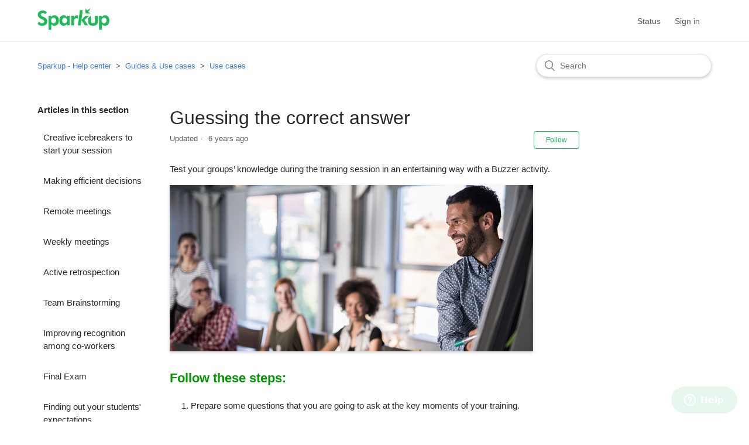

--- FILE ---
content_type: text/html; charset=utf-8
request_url: https://help.sparkup.app/hc/en-us/articles/360002785960-Guessing-the-correct-answer
body_size: 5192
content:
<!DOCTYPE html>
<html dir="ltr" lang="en-US">
<head>
  <meta charset="utf-8" />
  <!-- v26833 -->


  <title>Guessing the correct answer &ndash; Sparkup - Help center</title>

  <meta name="csrf-param" content="authenticity_token">
<meta name="csrf-token" content="">

  <meta name="description" content="Test your groups’ knowledge during the training session in an entertaining way with a Buzzer activity.   Follow these steps:  1. Prepare..." /><meta property="og:image" content="https://help.sparkup.app/hc/theming_assets/01HZPBW5QKVH2VD62866RXZSY7" />
<meta property="og:type" content="website" />
<meta property="og:site_name" content="Sparkup - Help center" />
<meta property="og:title" content="Guessing the correct answer" />
<meta property="og:description" content="Test your groups’ knowledge during the training session in an entertaining way with a Buzzer activity.


Follow these steps:

1. Prepare some questions that you are going to ask at the key moments ..." />
<meta property="og:url" content="https://help.sparkup.app/hc/en-us/articles/360002785960-Guessing-the-correct-answer" />
<link rel="canonical" href="https://help.sparkup.app/hc/en-us/articles/360002785960-Guessing-the-correct-answer">
<link rel="alternate" hreflang="en-us" href="https://help.sparkup.app/hc/en-us/articles/360002785960-Guessing-the-correct-answer">
<link rel="alternate" hreflang="fr" href="https://help.sparkup.app/hc/fr/articles/360002785960-Deviner-la-bonne-r%C3%A9ponse">
<link rel="alternate" hreflang="x-default" href="https://help.sparkup.app/hc/fr/articles/360002785960-Deviner-la-bonne-r%C3%A9ponse">

  <link rel="stylesheet" href="//static.zdassets.com/hc/assets/application-f34d73e002337ab267a13449ad9d7955.css" media="all" id="stylesheet" />
    <!-- Entypo pictograms by Daniel Bruce — www.entypo.com -->
    <link rel="stylesheet" href="//static.zdassets.com/hc/assets/theming_v1_support-e05586b61178dcde2a13a3d323525a18.css" media="all" />
  <link rel="stylesheet" type="text/css" href="/hc/theming_assets/9118039/360000128700/style.css?digest=24408748836380">

  <link rel="icon" type="image/x-icon" href="/hc/theming_assets/01HZPBW6FSSXT59CMBPBES75E7">

    <script src="//static.zdassets.com/hc/assets/jquery-ed472032c65bb4295993684c673d706a.js"></script>
    

  <meta content="width=device-width, initial-scale=1.0" name="viewport" />

  <script type="text/javascript" src="/hc/theming_assets/9118039/360000128700/script.js?digest=24408748836380"></script>
</head>
<body class="">
  
  
  

  <header class="header">
  <div class="logo">
    <a title="Home" href="/hc/en-us">
      <img src="/hc/theming_assets/01HZPBW5QKVH2VD62866RXZSY7" alt="Sparkup - Help center Help Center home page">
    </a>
  </div>
  <div class="nav-wrapper">
    <span class="icon-menu" tabindex="0" role="button" aria-controls="user-nav" aria-expanded="false" aria-label="Toggle navigation menu"></span>
    <nav class="user-nav" id="user-nav">
      
      <a title="Status" href="https://status.sparkup.live/" target="_blank" rel="noopener noreferrer">Status</a>
    	  <a class="login" data-auth-action="signin" role="button" rel="nofollow" title="Opens a dialog" href="https://sparkup.zendesk.com/access?brand_id=360000128700&amp;return_to=https%3A%2F%2Fhelp.sparkup.app%2Fhc%2Fen-us%2Farticles%2F360002785960-Guessing-the-correct-answer&amp;locale=en-us">Sign in</a>

    </nav>
  </div>
</header>


  <main role="main">
    <div class="container-divider"></div>
<div class="container">
  <nav class="sub-nav">
    <ol class="breadcrumbs">
  
    <li title="Sparkup - Help center">
      
        <a href="/hc/en-us">Sparkup - Help center</a>
      
    </li>
  
    <li title="Guides &amp; Use cases">
      
        <a href="/hc/en-us/categories/360000661699-Guides-Use-cases">Guides &amp; Use cases</a>
      
    </li>
  
    <li title="Use cases">
      
        <a href="/hc/en-us/sections/360000945359-Use-cases">Use cases</a>
      
    </li>
  
</ol>

    <form role="search" class="search" data-search="" action="/hc/en-us/search" accept-charset="UTF-8" method="get"><input type="hidden" name="utf8" value="&#x2713;" autocomplete="off" /><input type="search" name="query" id="query" placeholder="Search" aria-label="Search" /></form>
  </nav>

  <div class="article-container" id="article-container">
    <section class="article-sidebar">
      
        <section class="section-articles collapsible-sidebar">
        <h3 class="collapsible-sidebar-title sidenav-title">Articles in this section</h3>
        <ul>
          
            <li>
              <a href="/hc/en-us/articles/360003119960-Creative-icebreakers-to-start-your-session" class="sidenav-item ">Creative icebreakers to start your session</a>
            </li>
          
            <li>
              <a href="/hc/en-us/articles/360002784159-Making-efficient-decisions" class="sidenav-item ">Making efficient decisions</a>
            </li>
          
            <li>
              <a href="/hc/en-us/articles/360002787280-Remote-meetings" class="sidenav-item ">Remote meetings</a>
            </li>
          
            <li>
              <a href="/hc/en-us/articles/360002784139-Weekly-meetings" class="sidenav-item ">Weekly meetings</a>
            </li>
          
            <li>
              <a href="/hc/en-us/articles/360002784039-Active-retrospection" class="sidenav-item ">Active retrospection</a>
            </li>
          
            <li>
              <a href="/hc/en-us/articles/360002787100-Team-Brainstorming" class="sidenav-item ">Team Brainstorming</a>
            </li>
          
            <li>
              <a href="/hc/en-us/articles/360002787080-Improving-recognition-among-co-workers" class="sidenav-item ">Improving recognition among co-workers </a>
            </li>
          
            <li>
              <a href="/hc/en-us/articles/360002787020-Final-Exam" class="sidenav-item ">Final Exam</a>
            </li>
          
            <li>
              <a href="/hc/en-us/articles/360002787000-Finding-out-your-students-expectations" class="sidenav-item ">Finding out your students&#39; expectations</a>
            </li>
          
            <li>
              <a href="/hc/en-us/articles/360002783739-Challenging-your-students" class="sidenav-item ">Challenging your students</a>
            </li>
          
        </ul>
        
          <a href="/hc/en-us/sections/360000945359-Use-cases" class="article-sidebar-item">See more</a>
        
        </section>
      
    </section>

    <article class="article">
      <header class="article-header">
        <h1 title="Guessing the correct answer" class="article-title">
          Guessing the correct answer
          
        </h1>

        <div class="article-author">
          
          <div class="article-meta">
            

            <ul class="meta-group">
              
                <li class="meta-data">Updated</li>
              	<li class="meta-data"><time datetime="2019-07-22T14:46:28Z" title="2019-07-22T14:46:28Z" data-datetime="relative">July 22, 2019 14:46</time></li>
              
            </ul>
          </div>
        </div>

        
          <a class="article-subscribe" title="Opens a sign-in dialog" rel="nofollow" role="button" data-auth-action="signin" aria-selected="false" href="/hc/en-us/articles/360002785960-Guessing-the-correct-answer/subscription.html">Follow</a>
        
      </header>

      <section class="article-info">
        <div class="article-content">
          <div class="article-body"><p>Test your groups’ knowledge during the training session in an entertaining way with a Buzzer activity.</p>
<h2><img src="/hc/article_attachments/360001599099" alt="leadership-workshop-ideas.jpg" width="621" height="284" /></h2>
<h2><strong><span class="wysiwyg-color-green120">Follow these steps:</span></strong><span style="font-weight: 300;"><span style="font-weight: 300;"><br /></span></span></h2>
<p class="wysiwyg-indent2">1. Prepare some questions that you are going to ask at the key moments of your training.</p>
<p class="wysiwyg-indent2">2. Invite the participants to connect to <span style="font-weight: 300;"><a href="https://sparkup.live/" target="_blank" rel="noopener">sparkup.live</a></span> by sharing a link and a session code.</p>
<p class="wysiwyg-indent2">3. Launch the Buzzer activity and let the fastest trainees answer the questions.</p>
<p class="wysiwyg-indent2">4. Show the correct answers and provide explanations.  </p>
<p><span class="wysiwyg-color-black" style="font-weight: 300;">Find out more about <a href="360003119300" target="_self">Creating and animating a Buzzer.</a></span></p></div>

          <div class="article-attachments">
            <ul class="attachments">
              
            </ul>
          </div>
        </div>
      </section>

      <footer>
        <div class="article-footer">
          
          
            
          
        </div>
        
          <div class="article-votes">
            <span class="article-votes-question">Was this article helpful?</span>
            <div class="article-votes-controls" role='radiogroup'>
              <a class="button article-vote article-vote-up" data-helper="vote" data-item="article" data-type="up" data-id="360002785960" data-upvote-count="0" data-vote-count="0" data-vote-sum="0" data-vote-url="/hc/en-us/articles/360002785960/vote" data-value="null" data-label="0 out of 0 found this helpful" data-selected-class="null" aria-selected="false" role="radio" rel="nofollow" title="Yes" href="#"></a>
              <a class="button article-vote article-vote-down" data-helper="vote" data-item="article" data-type="down" data-id="360002785960" data-upvote-count="0" data-vote-count="0" data-vote-sum="0" data-vote-url="/hc/en-us/articles/360002785960/vote" data-value="null" data-label="0 out of 0 found this helpful" data-selected-class="null" aria-selected="false" role="radio" rel="nofollow" title="No" href="#"></a>
            </div>
            <small class="article-votes-count">
              <span class="article-vote-label" data-helper="vote" data-item="article" data-type="label" data-id="360002785960" data-upvote-count="0" data-vote-count="0" data-vote-sum="0" data-vote-url="/hc/en-us/articles/360002785960/vote" data-value="null" data-label="0 out of 0 found this helpful">0 out of 0 found this helpful</span>
            </small>
          </div>
        

        <div class="article-more-questions">
          Have more questions? <a href="/hc/en-us/requests/new">Submit a request</a>
        </div>
        <div class="article-return-to-top">
          <a href="#article-container">Return to top<span class="icon-arrow-up"></span></a>
        </div>
      </footer>

      <section class="article-relatives">
        
          <div data-recent-articles></div>
        
        
          
  <section class="related-articles">
    
      <h3 class="related-articles-title">Related articles</h3>
    
    <ul>
      
        <li>
          <a href="/hc/en-us/related/click?data=[base64]%3D%3D--d3d90b42e3508fdddacda1d23dc69be472329fa3" rel="nofollow">Finding out your students&#39; expectations</a>
        </li>
      
        <li>
          <a href="/hc/en-us/related/click?data=[base64]%3D%3D--217109e18b31cbe3a6fcef85b840b90043007963" rel="nofollow">Validating acquired knowledge</a>
        </li>
      
        <li>
          <a href="/hc/en-us/related/click?data=BAh7CjobZGVzdGluYXRpb25fYXJ0aWNsZV9pZGwrCHuH1tFTADoYcmVmZXJyZXJfYXJ0aWNsZV9pZGwrCKiS1tFTADoLbG9jYWxlSSIKZW4tdXMGOgZFVDoIdXJsSSI%2BL2hjL2VuLXVzL2FydGljbGVzLzM2MDAwMjc4MzA5OS1JY2VicmVha2Vycy1mb3ItdHJhaW5pbmdzBjsIVDoJcmFua2kI--74b9299f918c8d1549fcd9bc7f5107cfb5144a99" rel="nofollow">Icebreakers for trainings</a>
        </li>
      
    </ul>
  </section>


        
      </section>
      
        <div class="article-comments" id="article-comments">
          <section class="comments">
            <header class="comment-overview">
              <h3 class="comment-heading">
                Comments
              </h3>
              <p class="comment-callout">0 comments</p>
              
            </header>

            <ul id="comments" class="comment-list">
              
            </ul>

            

            

            <p class="comment-callout">Please <a data-auth-action="signin" rel="nofollow" href="https://sparkup.zendesk.com/access?brand_id=360000128700&amp;return_to=https%3A%2F%2Fhelp.sparkup.app%2Fhc%2Fen-us%2Farticles%2F360002785960-Guessing-the-correct-answer">sign in</a> to leave a comment.</p>
          </section>
        </div>
      
    </article>
  </div>
</div>

  </main>

  <footer class="footer">
  <div class="footer-inner">
    

    <div class="footer-language-selector">
      
        <div class="dropdown language-selector">
          <button class="dropdown-toggle" aria-haspopup="true">
            English (US)
          </button>
          <span class="dropdown-menu dropdown-menu-end" style="right:auto" role="menu">
            
              <a href="/hc/change_language/fr?return_to=%2Fhc%2Ffr%2Farticles%2F360002785960-Deviner-la-bonne-r%25C3%25A9ponse" dir="ltr" rel="nofollow" role="menuitem">
                Français
              </a>
            
          </span>
        </div>
      
    </div>
  </div>
</footer>



  <!-- / -->

  
  <script src="//static.zdassets.com/hc/assets/en-us.f90506476acd6ed8bfc8.js"></script>
  

  <script type="text/javascript">
  /*

    Greetings sourcecode lurker!

    This is for internal Zendesk and legacy usage,
    we don't support or guarantee any of these values
    so please don't build stuff on top of them.

  */

  HelpCenter = {};
  HelpCenter.account = {"subdomain":"sparkup","environment":"production","name":"Sparkup"};
  HelpCenter.user = {"identifier":"da39a3ee5e6b4b0d3255bfef95601890afd80709","email":null,"name":"","role":"anonymous","avatar_url":"https://assets.zendesk.com/hc/assets/default_avatar.png","is_admin":false,"organizations":[],"groups":[]};
  HelpCenter.internal = {"asset_url":"//static.zdassets.com/hc/assets/","web_widget_asset_composer_url":"https://static.zdassets.com/ekr/snippet.js","current_session":{"locale":"en-us","csrf_token":null,"shared_csrf_token":null},"usage_tracking":{"event":"article_viewed","data":"[base64]--51d961880e919e24c2c49fb52815e2e478e789ce","url":"https://help.sparkup.app/hc/activity"},"current_record_id":"360002785960","current_record_url":"/hc/en-us/articles/360002785960-Guessing-the-correct-answer","current_record_title":"Guessing the correct answer","current_text_direction":"ltr","current_brand_id":360000128700,"current_brand_name":"Sparkup","current_brand_url":"https://sparkup.zendesk.com","current_brand_active":true,"current_path":"/hc/en-us/articles/360002785960-Guessing-the-correct-answer","show_autocomplete_breadcrumbs":true,"user_info_changing_enabled":false,"has_user_profiles_enabled":false,"has_end_user_attachments":true,"user_aliases_enabled":false,"has_anonymous_kb_voting":true,"has_multi_language_help_center":true,"show_at_mentions":false,"embeddables_config":{"embeddables_web_widget":true,"embeddables_help_center_auth_enabled":false,"embeddables_connect_ipms":false},"answer_bot_subdomain":"static","gather_plan_state":"subscribed","has_article_verification":false,"has_gather":true,"has_ckeditor":false,"has_community_enabled":false,"has_community_badges":false,"has_community_post_content_tagging":false,"has_gather_content_tags":false,"has_guide_content_tags":true,"has_user_segments":true,"has_answer_bot_web_form_enabled":false,"has_garden_modals":false,"theming_cookie_key":"hc-da39a3ee5e6b4b0d3255bfef95601890afd80709-2-preview","is_preview":false,"has_search_settings_in_plan":true,"theming_api_version":1,"theming_settings":{"brand_color":"rgba(28, 186, 86, 1)","brand_text_color":"rgba(255, 255, 255, 1)","text_color":"rgba(40, 40, 40, 1)","link_color":"rgba(57, 121, 230, 1)","background_color":"rgba(255, 255, 255, 1)","heading_font":"Arial, 'Helvetica Neue', Helvetica, sans-serif","text_font":"-apple-system, BlinkMacSystemFont, 'Segoe UI', Helvetica, Arial, sans-serif","logo":"/hc/theming_assets/01HZPBW5QKVH2VD62866RXZSY7","favicon":"/hc/theming_assets/01HZPBW6FSSXT59CMBPBES75E7","homepage_background_image":"/hc/theming_assets/01HZPBW7F3WY69VQTEQZFJPF49","community_background_image":"/hc/theming_assets/01HZPBW8WHYA7V7F5PHF5K4R0H","community_image":"/hc/theming_assets/01HZPBWA0JDYKCS1DG06Y8CAA1","instant_search":true,"scoped_kb_search":false,"scoped_community_search":false,"show_recent_activity":false,"show_articles_in_section":true,"show_article_author":false,"show_article_comments":true,"show_follow_article":true,"show_recently_viewed_articles":true,"show_related_articles":true,"show_article_sharing":false,"show_follow_section":true,"show_follow_post":true,"show_post_sharing":false,"show_follow_topic":true},"has_pci_credit_card_custom_field":false,"help_center_restricted":false,"is_assuming_someone_else":false,"flash_messages":[],"user_photo_editing_enabled":true,"user_preferred_locale":"fr","base_locale":"en-us","login_url":"https://sparkup.zendesk.com/access?brand_id=360000128700\u0026return_to=https%3A%2F%2Fhelp.sparkup.app%2Fhc%2Fen-us%2Farticles%2F360002785960-Guessing-the-correct-answer","has_alternate_templates":false,"has_custom_statuses_enabled":true,"has_hc_generative_answers_setting_enabled":true,"has_generative_search_with_zgpt_enabled":false,"has_suggested_initial_questions_enabled":false,"has_guide_service_catalog":false,"has_service_catalog_search_poc":false,"has_service_catalog_itam":false,"has_csat_reverse_2_scale_in_mobile":false,"has_knowledge_navigation":false,"has_unified_navigation":false,"has_csat_bet365_branding":false,"version":"v26833","dev_mode":false};
</script>

  
  <script src="//static.zdassets.com/hc/assets/moment-3b62525bdab669b7b17d1a9d8b5d46b4.js"></script>
  <script src="//static.zdassets.com/hc/assets/hc_enduser-2a5c7d395cc5df83aeb04ab184a4dcef.js"></script>
  
  
</body>
</html>